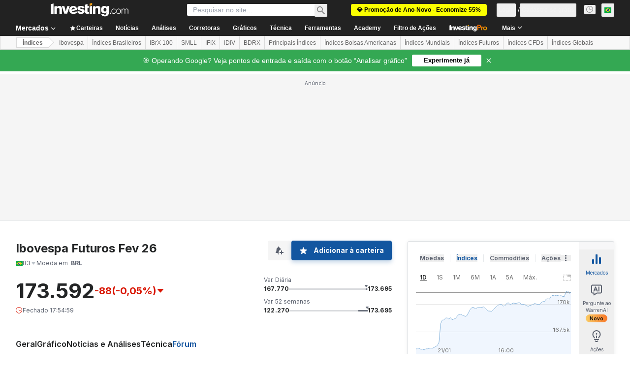

--- FILE ---
content_type: application/javascript
request_url: https://promos.investing.com/eu-a4flkt7l2b/z9gd/9a63d23b-49c1-4335-b698-e7f3ab10af6c/br.investing.com/jsonp/z?cb=1769046091351&callback=__dgo8fgnlstu3f8
body_size: 513
content:
__dgo8fgnlstu3f8({"ts":1769046091500.0,"geo":{"continent_code":"NA","latitude":39.9625,"continent_name":"North America","region_name":"Ohio","metro_code":535,"country_code":"US","region_code":"OH","time_zone":"America/New_York","longitude":-83.0061,"country_name":"United States","zipcode":"43215","ip":"3.22.209.82","city":"Columbus"},"rand":793804,"da":"bg*br*al|Apple%bt*bm*bs*cb*bu*dl$0^j~m|131.0.0.0%v~d~f~primarySoftwareType|Robot%s~r~dg*e~b~dq*z|Blink%cn*ds*ba*ch*cc*n|Chrome%t~bl*ac~aa~g~y|macOS%ce*ah~bq*bd~dd*cq$0^cl*df*bp*ad|Desktop%bh*c~dc*dn*bi*ae~ci*cx*p~bk*de*bc*i~h|10.15.7%cd*w~cu*ck*l~u~partialIdentification*af~bz*db*ab*q~a*cp$0^dh*k|Apple%cr*ag|-","success":true});